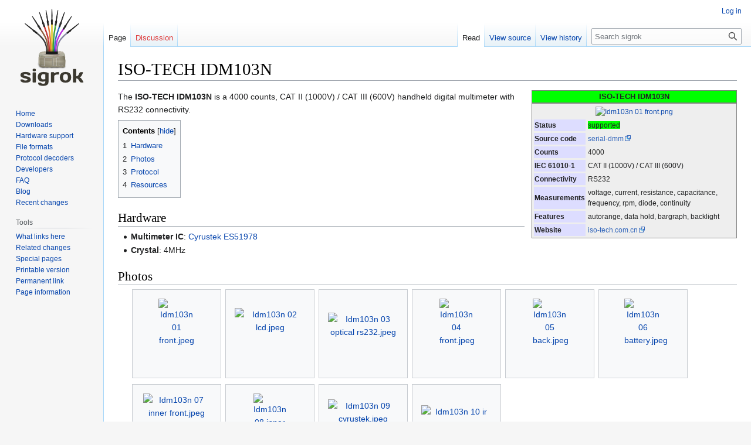

--- FILE ---
content_type: text/html; charset=UTF-8
request_url: http://www.sigrok.org/wiki/ISO-TECH_IDM103N
body_size: 24390
content:
<!DOCTYPE html>
<html class="client-nojs" lang="en" dir="ltr">
<head>
<meta charset="UTF-8"/>
<title>ISO-TECH IDM103N - sigrok</title>
<script>document.documentElement.className="client-js";RLCONF={"wgBreakFrames":!1,"wgSeparatorTransformTable":["",""],"wgDigitTransformTable":["",""],"wgDefaultDateFormat":"dmy","wgMonthNames":["","January","February","March","April","May","June","July","August","September","October","November","December"],"wgRequestId":"5183395e6fc9787556e27c3f","wgCSPNonce":!1,"wgCanonicalNamespace":"","wgCanonicalSpecialPageName":!1,"wgNamespaceNumber":0,"wgPageName":"ISO-TECH_IDM103N","wgTitle":"ISO-TECH IDM103N","wgCurRevisionId":7346,"wgRevisionId":7346,"wgArticleId":2183,"wgIsArticle":!0,"wgIsRedirect":!1,"wgAction":"view","wgUserName":null,"wgUserGroups":["*"],"wgCategories":["Device","Multimeter","Supported"],"wgPageContentLanguage":"en","wgPageContentModel":"wikitext","wgRelevantPageName":"ISO-TECH_IDM103N","wgRelevantArticleId":2183,"wgIsProbablyEditable":!1,"wgRelevantPageIsProbablyEditable":!1,"wgRestrictionEdit":[],"wgRestrictionMove":[]};RLSTATE={"site.styles":"ready",
"noscript":"ready","user.styles":"ready","user":"ready","user.options":"loading","mediawiki.page.gallery.styles":"ready","skins.vector.styles.legacy":"ready"};RLPAGEMODULES=["site","mediawiki.page.ready","mediawiki.toc","skins.vector.legacy.js"];</script>
<script>(RLQ=window.RLQ||[]).push(function(){mw.loader.implement("user.options@1hzgi",function($,jQuery,require,module){/*@nomin*/mw.user.tokens.set({"patrolToken":"+\\","watchToken":"+\\","csrfToken":"+\\"});
});});</script>
<link rel="stylesheet" href="/w/load.php?lang=en&amp;modules=mediawiki.page.gallery.styles%7Cskins.vector.styles.legacy&amp;only=styles&amp;skin=vector"/>
<script async="" src="/w/load.php?lang=en&amp;modules=startup&amp;only=scripts&amp;raw=1&amp;skin=vector"></script>
<meta name="ResourceLoaderDynamicStyles" content=""/>
<link rel="stylesheet" href="/w/load.php?lang=en&amp;modules=site.styles&amp;only=styles&amp;skin=vector"/>
<meta name="generator" content="MediaWiki 1.37.1"/>
<meta name="format-detection" content="telephone=no"/>
<link rel="shortcut icon" href="/favicon.ico"/>
<link rel="search" type="application/opensearchdescription+xml" href="/w/opensearch_desc.php" title="sigrok (en)"/>
<link rel="EditURI" type="application/rsd+xml" href="https://sigrok.org/w/api.php?action=rsd"/>
<link rel="alternate" type="application/atom+xml" title="sigrok Atom feed" href="/w/index.php?title=Special:RecentChanges&amp;feed=atom"/>
</head>
<body class="mediawiki ltr sitedir-ltr mw-hide-empty-elt ns-0 ns-subject page-ISO-TECH_IDM103N rootpage-ISO-TECH_IDM103N skin-vector action-view skin-vector-legacy"><div id="mw-page-base" class="noprint"></div>
<div id="mw-head-base" class="noprint"></div>
<div id="content" class="mw-body" role="main">
	<a id="top"></a>
	<div id="siteNotice"></div>
	<div class="mw-indicators">
	</div>
	<h1 id="firstHeading" class="firstHeading" >ISO-TECH IDM103N</h1>
	<div id="bodyContent" class="vector-body">
		<div id="siteSub" class="noprint">From sigrok</div>
		<div id="contentSub"></div>
		<div id="contentSub2"></div>
		
		<div id="jump-to-nav"></div>
		<a class="mw-jump-link" href="#mw-head">Jump to navigation</a>
		<a class="mw-jump-link" href="#searchInput">Jump to search</a>
		<div id="mw-content-text" class="mw-body-content mw-content-ltr" lang="en" dir="ltr"><div class="mw-parser-output"><table class="infobox" cellspacing="3" style="border-spacing: 3px; width:30em; border:1px solid gray; font-size: smaller; background:#eeeeee; margin-left:1em;"><caption class="" style="background-color:lime; border:1px solid gray; font-size: small;"><b>ISO-TECH IDM103N</b></caption><tbody><tr class=""><td colspan="2" class="" style="text-align:center;">
<a href="/wiki/File:Idm103n_01_front.png" class="image"><img alt="Idm103n 01 front.png" src="/wimg/6/62/Idm103n_01_front.png" decoding="async" width="100" height="192" /></a></td></tr><tr class=""><th scope="row" style="text-align:left; white-space: nowrap; background:#ddf;">Status</th>
    <td class="" style="">
<span style="background-color: lime">supported</span></td></tr><tr class=""><th scope="row" style="text-align:left; white-space: nowrap; background:#ddf;">Source code</th>
    <td class="" style="">
<a rel="nofollow" class="external text" href="http://sigrok.org/gitweb/?p=libsigrok.git;a=tree;f=src/hardware/serial-dmm">serial-dmm</a></td></tr><tr class=""><th scope="row" style="text-align:left; white-space: nowrap; background:#ddf;">Counts</th>
    <td class="" style="">
4000</td></tr><tr class=""><th scope="row" style="text-align:left; white-space: nowrap; background:#ddf;">IEC 61010-1</th>
    <td class="" style="">
CAT II (1000V) / CAT III (600V)</td></tr><tr class=""><th scope="row" style="text-align:left; white-space: nowrap; background:#ddf;">Connectivity</th>
    <td class="" style="">
RS232</td></tr><tr class=""><th scope="row" style="text-align:left; white-space: nowrap; background:#ddf;">Measurements</th>
    <td class="" style="">
voltage, current, resistance, capacitance, frequency, rpm, diode, continuity</td></tr><tr class=""><th scope="row" style="text-align:left; white-space: nowrap; background:#ddf;">Features</th>
    <td class="" style="">
autorange, data hold, bargraph, backlight</td></tr><tr class=""><th scope="row" style="text-align:left; white-space: nowrap; background:#ddf;">Website</th>
    <td class="" style="">
<a rel="nofollow" class="external text" href="http://iso-tech.com.cn/html/product.asp?id=279">iso-tech.com.cn</a></td></tr>
</tbody></table>
<p>The <b>ISO-TECH IDM103N</b> is a 4000 counts, CAT II (1000V) / CAT III (600V) handheld digital multimeter with RS232 connectivity.
</p>
<div id="toc" class="toc" role="navigation" aria-labelledby="mw-toc-heading"><input type="checkbox" role="button" id="toctogglecheckbox" class="toctogglecheckbox" style="display:none" /><div class="toctitle" lang="en" dir="ltr"><h2 id="mw-toc-heading">Contents</h2><span class="toctogglespan"><label class="toctogglelabel" for="toctogglecheckbox"></label></span></div>
<ul>
<li class="toclevel-1 tocsection-1"><a href="#Hardware"><span class="tocnumber">1</span> <span class="toctext">Hardware</span></a></li>
<li class="toclevel-1 tocsection-2"><a href="#Photos"><span class="tocnumber">2</span> <span class="toctext">Photos</span></a></li>
<li class="toclevel-1 tocsection-3"><a href="#Protocol"><span class="tocnumber">3</span> <span class="toctext">Protocol</span></a></li>
<li class="toclevel-1 tocsection-4"><a href="#Resources"><span class="tocnumber">4</span> <span class="toctext">Resources</span></a></li>
</ul>
</div>

<h2><span class="mw-headline" id="Hardware">Hardware</span></h2>
<ul><li><b>Multimeter IC</b>: <a href="/wiki/Multimeter_ICs#Cyrustek_ES51978" title="Multimeter ICs">Cyrustek ES51978</a></li>
<li><b>Crystal</b>: 4MHz</li></ul>
<h2><span class="mw-headline" id="Photos">Photos</span></h2>
<ul class="gallery mw-gallery-traditional">
		<li class="gallerybox" style="width: 155px"><div style="width: 155px">
			<div class="thumb" style="width: 150px;"><div style="margin:15px auto;"><a href="/wiki/File:Idm103n_01_front.jpeg" class="image"><img alt="Idm103n 01 front.jpeg" src="/wimg/thumb/9/91/Idm103n_01_front.jpeg/62px-Idm103n_01_front.jpeg" decoding="async" width="62" height="120" srcset="/wimg/thumb/9/91/Idm103n_01_front.jpeg/94px-Idm103n_01_front.jpeg 1.5x, /wimg/thumb/9/91/Idm103n_01_front.jpeg/125px-Idm103n_01_front.jpeg 2x" /></a></div></div>
			<div class="gallerytext">
			</div>
		</div></li>
		<li class="gallerybox" style="width: 155px"><div style="width: 155px">
			<div class="thumb" style="width: 150px;"><div style="margin:31px auto;"><a href="/wiki/File:Idm103n_02_lcd.jpeg" class="image"><img alt="Idm103n 02 lcd.jpeg" src="/wimg/thumb/0/01/Idm103n_02_lcd.jpeg/120px-Idm103n_02_lcd.jpeg" decoding="async" width="120" height="88" srcset="/wimg/thumb/0/01/Idm103n_02_lcd.jpeg/180px-Idm103n_02_lcd.jpeg 1.5x, /wimg/thumb/0/01/Idm103n_02_lcd.jpeg/240px-Idm103n_02_lcd.jpeg 2x" /></a></div></div>
			<div class="gallerytext">
			</div>
		</div></li>
		<li class="gallerybox" style="width: 155px"><div style="width: 155px">
			<div class="thumb" style="width: 150px;"><div style="margin:39px auto;"><a href="/wiki/File:Idm103n_03_optical_rs232.jpeg" class="image"><img alt="Idm103n 03 optical rs232.jpeg" src="/wimg/thumb/d/de/Idm103n_03_optical_rs232.jpeg/120px-Idm103n_03_optical_rs232.jpeg" decoding="async" width="120" height="72" srcset="/wimg/thumb/d/de/Idm103n_03_optical_rs232.jpeg/180px-Idm103n_03_optical_rs232.jpeg 1.5x, /wimg/thumb/d/de/Idm103n_03_optical_rs232.jpeg/240px-Idm103n_03_optical_rs232.jpeg 2x" /></a></div></div>
			<div class="gallerytext">
			</div>
		</div></li>
		<li class="gallerybox" style="width: 155px"><div style="width: 155px">
			<div class="thumb" style="width: 150px;"><div style="margin:15px auto;"><a href="/wiki/File:Idm103n_04_front.jpeg" class="image"><img alt="Idm103n 04 front.jpeg" src="/wimg/thumb/b/b5/Idm103n_04_front.jpeg/59px-Idm103n_04_front.jpeg" decoding="async" width="59" height="120" srcset="/wimg/thumb/b/b5/Idm103n_04_front.jpeg/88px-Idm103n_04_front.jpeg 1.5x, /wimg/thumb/b/b5/Idm103n_04_front.jpeg/118px-Idm103n_04_front.jpeg 2x" /></a></div></div>
			<div class="gallerytext">
			</div>
		</div></li>
		<li class="gallerybox" style="width: 155px"><div style="width: 155px">
			<div class="thumb" style="width: 150px;"><div style="margin:15px auto;"><a href="/wiki/File:Idm103n_05_back.jpeg" class="image"><img alt="Idm103n 05 back.jpeg" src="/wimg/thumb/f/f1/Idm103n_05_back.jpeg/59px-Idm103n_05_back.jpeg" decoding="async" width="59" height="120" srcset="/wimg/thumb/f/f1/Idm103n_05_back.jpeg/89px-Idm103n_05_back.jpeg 1.5x, /wimg/thumb/f/f1/Idm103n_05_back.jpeg/118px-Idm103n_05_back.jpeg 2x" /></a></div></div>
			<div class="gallerytext">
			</div>
		</div></li>
		<li class="gallerybox" style="width: 155px"><div style="width: 155px">
			<div class="thumb" style="width: 150px;"><div style="margin:15px auto;"><a href="/wiki/File:Idm103n_06_battery.jpeg" class="image"><img alt="Idm103n 06 battery.jpeg" src="/wimg/thumb/3/33/Idm103n_06_battery.jpeg/64px-Idm103n_06_battery.jpeg" decoding="async" width="64" height="120" srcset="/wimg/thumb/3/33/Idm103n_06_battery.jpeg/95px-Idm103n_06_battery.jpeg 1.5x, /wimg/thumb/3/33/Idm103n_06_battery.jpeg/127px-Idm103n_06_battery.jpeg 2x" /></a></div></div>
			<div class="gallerytext">
			</div>
		</div></li>
		<li class="gallerybox" style="width: 155px"><div style="width: 155px">
			<div class="thumb" style="width: 150px;"><div style="margin:15px auto;"><a href="/wiki/File:Idm103n_07_inner_front.jpeg" class="image"><img alt="Idm103n 07 inner front.jpeg" src="/wimg/thumb/b/bf/Idm103n_07_inner_front.jpeg/115px-Idm103n_07_inner_front.jpeg" decoding="async" width="115" height="120" srcset="/wimg/thumb/b/bf/Idm103n_07_inner_front.jpeg/172px-Idm103n_07_inner_front.jpeg 1.5x, /wimg/thumb/b/bf/Idm103n_07_inner_front.jpeg/229px-Idm103n_07_inner_front.jpeg 2x" /></a></div></div>
			<div class="gallerytext">
			</div>
		</div></li>
		<li class="gallerybox" style="width: 155px"><div style="width: 155px">
			<div class="thumb" style="width: 150px;"><div style="margin:15px auto;"><a href="/wiki/File:Idm103n_08_inner_back.jpeg" class="image"><img alt="Idm103n 08 inner back.jpeg" src="/wimg/thumb/3/3e/Idm103n_08_inner_back.jpeg/56px-Idm103n_08_inner_back.jpeg" decoding="async" width="56" height="120" srcset="/wimg/thumb/3/3e/Idm103n_08_inner_back.jpeg/84px-Idm103n_08_inner_back.jpeg 1.5x, /wimg/thumb/3/3e/Idm103n_08_inner_back.jpeg/112px-Idm103n_08_inner_back.jpeg 2x" /></a></div></div>
			<div class="gallerytext">
			</div>
		</div></li>
		<li class="gallerybox" style="width: 155px"><div style="width: 155px">
			<div class="thumb" style="width: 150px;"><div style="margin:25px auto;"><a href="/wiki/File:Idm103n_09_cyrustek.jpeg" class="image"><img alt="Idm103n 09 cyrustek.jpeg" src="/wimg/thumb/4/4e/Idm103n_09_cyrustek.jpeg/120px-Idm103n_09_cyrustek.jpeg" decoding="async" width="120" height="100" srcset="/wimg/thumb/4/4e/Idm103n_09_cyrustek.jpeg/180px-Idm103n_09_cyrustek.jpeg 1.5x, /wimg/thumb/4/4e/Idm103n_09_cyrustek.jpeg/240px-Idm103n_09_cyrustek.jpeg 2x" /></a></div></div>
			<div class="gallerytext">
			</div>
		</div></li>
		<li class="gallerybox" style="width: 155px"><div style="width: 155px">
			<div class="thumb" style="width: 150px;"><div style="margin:35px auto;"><a href="/wiki/File:Idm103n_10_ir_led.jpeg" class="image"><img alt="Idm103n 10 ir led.jpeg" src="/wimg/thumb/0/01/Idm103n_10_ir_led.jpeg/120px-Idm103n_10_ir_led.jpeg" decoding="async" width="120" height="80" srcset="/wimg/thumb/0/01/Idm103n_10_ir_led.jpeg/180px-Idm103n_10_ir_led.jpeg 1.5x, /wimg/thumb/0/01/Idm103n_10_ir_led.jpeg/240px-Idm103n_10_ir_led.jpeg 2x" /></a></div></div>
			<div class="gallerytext">
			</div>
		</div></li>
</ul>
<h2><span class="mw-headline" id="Protocol">Protocol</span></h2>
<p>See <a href="/wiki/Multimeter_ICs#Cyrustek_ES51978" title="Multimeter ICs">Multimeter_ICs#Cyrustek ES51978</a> for the DMM IC protocol.
</p><p>The transmission of the measurement data is disabled by default. The respective Cyrustek ES51978 pin (45, <b>RS232</b>) is hooked to an IR phototransitor so an IR LED has to be turned on in front of it to enable RS232 output. Pressing any button on any TV remote in front of it is enough to turn on the measurement transmission.
</p>
<h2><span class="mw-headline" id="Resources">Resources</span></h2>
<ul><li><a rel="nofollow" class="external text" href="http://www.yeint.lv/en/e-store/detail.php?SECTION_ID=643&amp;ELEMENT_ID=13195">Photo of ISO-TECH IDM73 RS232 cable</a></li></ul>
<!-- 
NewPP limit report
Cached time: 20260124071413
Cache expiry: 86400
Reduced expiry: false
Complications: []
CPU time usage: 0.059 seconds
Real time usage: 0.073 seconds
Preprocessor visited node count: 762/1000000
Post‐expand include size: 10314/2097152 bytes
Template argument size: 2880/2097152 bytes
Highest expansion depth: 11/40
Expensive parser function count: 0/100
Unstrip recursion depth: 0/20
Unstrip post‐expand size: 5987/5000000 bytes
-->
<!--
Transclusion expansion time report (%,ms,calls,template)
100.00%   24.051      1 Template:Infobox_multimeter
100.00%   24.051      1 -total
 77.47%   18.633      1 Template:Infobox
 25.08%    6.033     20 Template:Infobox/row
-->

<!-- Saved in parser cache with key wikidb:pcache:idhash:2183-0!canonical and timestamp 20260124071413 and revision id 7346. Serialized with JSON.
 -->
</div>
<div class="printfooter">Retrieved from "<a dir="ltr" href="https://sigrok.org/w/index.php?title=ISO-TECH_IDM103N&amp;oldid=7346">https://sigrok.org/w/index.php?title=ISO-TECH_IDM103N&amp;oldid=7346</a>"</div></div>
		<div id="catlinks" class="catlinks" data-mw="interface"><div id="mw-normal-catlinks" class="mw-normal-catlinks"><a href="/wiki/Special:Categories" title="Special:Categories">Categories</a>: <ul><li><a href="/wiki/Category:Device" title="Category:Device">Device</a></li><li><a href="/wiki/Category:Multimeter" title="Category:Multimeter">Multimeter</a></li><li><a href="/wiki/Category:Supported" title="Category:Supported">Supported</a></li></ul></div></div>
	</div>
</div>

<div id="mw-navigation">
	<h2>Navigation menu</h2>
	<div id="mw-head">
		<nav id="p-personal" class="mw-portlet mw-portlet-personal vector-user-menu-legacy vector-menu" aria-labelledby="p-personal-label" role="navigation" 
	 >
	<h3 id="p-personal-label" class="vector-menu-heading"> <span>Personal tools</span>
	</h3>
	<div class="vector-menu-content">
		
		<ul class="vector-menu-content-list"><li id="pt-login" class="mw-list-item"><a href="/w/index.php?title=Special:UserLogin&amp;returnto=ISO-TECH+IDM103N" title="You are encouraged to log in; however, it is not mandatory [o]" accesskey="o">Log in</a></li></ul>
		
	</div>
</nav>

		<div id="left-navigation">
			<nav id="p-namespaces" class="mw-portlet mw-portlet-namespaces vector-menu vector-menu-tabs" aria-labelledby="p-namespaces-label" role="navigation" 
	 >
	<h3 id="p-namespaces-label" class="vector-menu-heading"> <span>Namespaces</span>
	</h3>
	<div class="vector-menu-content">
		
		<ul class="vector-menu-content-list"><li id="ca-nstab-main" class="selected mw-list-item"><a href="/wiki/ISO-TECH_IDM103N" title="View the content page [c]" accesskey="c">Page</a></li><li id="ca-talk" class="new mw-list-item"><a href="/w/index.php?title=Talk:ISO-TECH_IDM103N&amp;action=edit&amp;redlink=1" rel="discussion" title="Discussion about the content page (page does not exist) [t]" accesskey="t">Discussion</a></li></ul>
		
	</div>
</nav>

			<nav id="p-variants" class="mw-portlet mw-portlet-variants emptyPortlet vector-menu-dropdown-noicon vector-menu vector-menu-dropdown" aria-labelledby="p-variants-label" role="navigation" 
	 >
	<input type="checkbox"
		id="p-variants-checkbox"
		role="button"
		aria-haspopup="true"
		data-event-name="ui.dropdown-p-variants"
		class=" vector-menu-checkbox" aria-labelledby="p-variants-label" />
	<h3 id="p-variants-label" class="vector-menu-heading"> <span>Variants</span>
			<span class="vector-menu-checkbox-expanded">expanded</span>
			<span class="vector-menu-checkbox-collapsed">collapsed</span>
	</h3>
	<div class="vector-menu-content">
		
		<ul class="vector-menu-content-list"></ul>
		
	</div>
</nav>

		</div>
		<div id="right-navigation">
			<nav id="p-views" class="mw-portlet mw-portlet-views vector-menu vector-menu-tabs" aria-labelledby="p-views-label" role="navigation" 
	 >
	<h3 id="p-views-label" class="vector-menu-heading"> <span>Views</span>
	</h3>
	<div class="vector-menu-content">
		
		<ul class="vector-menu-content-list"><li id="ca-view" class="selected mw-list-item"><a href="/wiki/ISO-TECH_IDM103N">Read</a></li><li id="ca-viewsource" class="mw-list-item"><a href="/w/index.php?title=ISO-TECH_IDM103N&amp;action=edit" title="This page is protected.&#10;You can view its source [e]" accesskey="e">View source</a></li><li id="ca-history" class="mw-list-item"><a href="/w/index.php?title=ISO-TECH_IDM103N&amp;action=history" title="Past revisions of this page [h]" accesskey="h">View history</a></li></ul>
		
	</div>
</nav>

			<nav id="p-cactions" class="mw-portlet mw-portlet-cactions emptyPortlet vector-menu-dropdown-noicon vector-menu vector-menu-dropdown" aria-labelledby="p-cactions-label" role="navigation"  title="More options"
	 >
	<input type="checkbox"
		id="p-cactions-checkbox"
		role="button"
		aria-haspopup="true"
		data-event-name="ui.dropdown-p-cactions"
		class=" vector-menu-checkbox" aria-labelledby="p-cactions-label" />
	<h3 id="p-cactions-label" class="vector-menu-heading"> <span>More</span>
			<span class="vector-menu-checkbox-expanded">expanded</span>
			<span class="vector-menu-checkbox-collapsed">collapsed</span>
	</h3>
	<div class="vector-menu-content">
		
		<ul class="vector-menu-content-list"></ul>
		
	</div>
</nav>

			<div id="p-search" role="search" class="vector-search-box">
	<div>
		<h3 >
			<label for="searchInput">Search</label>
		</h3>
		<form action="/w/index.php" id="searchform">
			<div id="simpleSearch" data-search-loc="header-navigation">
				<input type="search" name="search" placeholder="Search sigrok" autocapitalize="sentences" title="Search sigrok [f]" accesskey="f" id="searchInput"/>
				<input type="hidden" name="title" value="Special:Search"/>
				<input type="submit" name="fulltext" value="Search" title="Search the pages for this text" id="mw-searchButton" class="searchButton mw-fallbackSearchButton"/>
				<input type="submit" name="go" value="Go" title="Go to a page with this exact name if it exists" id="searchButton" class="searchButton"/>
			</div>
		</form>
	</div>
</div>

		</div>
	</div>
	
<div id="mw-panel">
	<div id="p-logo" role="banner">
		<a class="mw-wiki-logo" href="/wiki/Main_Page"
			title="Visit the main page"></a>
	</div>
	<nav id="p-navigation" class="mw-portlet mw-portlet-navigation vector-menu vector-menu-portal portal" aria-labelledby="p-navigation-label" role="navigation" 
	 >
	<h3 id="p-navigation-label" class="vector-menu-heading"> <span>Navigation</span>
	</h3>
	<div class="vector-menu-content">
		
		<ul class="vector-menu-content-list"><li id="n-Home" class="mw-list-item"><a href="/wiki/Main_Page">Home</a></li><li id="n-Downloads" class="mw-list-item"><a href="/wiki/Downloads">Downloads</a></li><li id="n-Hardware-support" class="mw-list-item"><a href="/wiki/Supported_hardware">Hardware support</a></li><li id="n-File-formats" class="mw-list-item"><a href="/wiki/Input_output_formats">File formats</a></li><li id="n-Protocol-decoders" class="mw-list-item"><a href="/wiki/Protocol_decoders">Protocol decoders</a></li><li id="n-Developers" class="mw-list-item"><a href="/wiki/Developers">Developers</a></li><li id="n-FAQ" class="mw-list-item"><a href="/wiki/FAQ">FAQ</a></li><li id="n-Blog" class="mw-list-item"><a href="https://www.sigrok.org/blog" rel="nofollow">Blog</a></li><li id="n-recentchanges" class="mw-list-item"><a href="/wiki/Special:RecentChanges" title="A list of recent changes in the wiki [r]" accesskey="r">Recent changes</a></li></ul>
		
	</div>
</nav>

	<nav id="p-tb" class="mw-portlet mw-portlet-tb vector-menu vector-menu-portal portal" aria-labelledby="p-tb-label" role="navigation" 
	 >
	<h3 id="p-tb-label" class="vector-menu-heading"> <span>Tools</span>
	</h3>
	<div class="vector-menu-content">
		
		<ul class="vector-menu-content-list"><li id="t-whatlinkshere" class="mw-list-item"><a href="/wiki/Special:WhatLinksHere/ISO-TECH_IDM103N" title="A list of all wiki pages that link here [j]" accesskey="j">What links here</a></li><li id="t-recentchangeslinked" class="mw-list-item"><a href="/wiki/Special:RecentChangesLinked/ISO-TECH_IDM103N" rel="nofollow" title="Recent changes in pages linked from this page [k]" accesskey="k">Related changes</a></li><li id="t-specialpages" class="mw-list-item"><a href="/wiki/Special:SpecialPages" title="A list of all special pages [q]" accesskey="q">Special pages</a></li><li id="t-print" class="mw-list-item"><a href="javascript:print();" rel="alternate" title="Printable version of this page [p]" accesskey="p">Printable version</a></li><li id="t-permalink" class="mw-list-item"><a href="/w/index.php?title=ISO-TECH_IDM103N&amp;oldid=7346" title="Permanent link to this revision of the page">Permanent link</a></li><li id="t-info" class="mw-list-item"><a href="/w/index.php?title=ISO-TECH_IDM103N&amp;action=info" title="More information about this page">Page information</a></li></ul>
		
	</div>
</nav>

	
</div>

</div>
<footer id="footer" class="mw-footer" role="contentinfo" >
	<ul id="footer-info" >
	<li id="footer-info-lastmod"> This page was last edited on 8 October 2013, at 19:47.</li>
</ul>

	<ul id="footer-places" >
	<li id="footer-places-privacy"><a href="/wiki/Sigrok:Privacy_policy" title="Sigrok:Privacy policy">Privacy policy</a></li>
	<li id="footer-places-about"><a href="/wiki/Sigrok:About" title="Sigrok:About">About sigrok</a></li>
	<li id="footer-places-disclaimer"><a href="/wiki/Sigrok:General_disclaimer" title="Sigrok:General disclaimer">Disclaimers</a></li>
</ul>

	<ul id="footer-icons" class="noprint">
	<li id="footer-poweredbyico"><a href="https://www.mediawiki.org/"><img src="/w/resources/assets/poweredby_mediawiki_88x31.png" alt="Powered by MediaWiki" srcset="/w/resources/assets/poweredby_mediawiki_132x47.png 1.5x, /w/resources/assets/poweredby_mediawiki_176x62.png 2x" width="88" height="31" loading="lazy"/></a></li>
</ul>

</footer>


<script>(RLQ=window.RLQ||[]).push(function(){mw.config.set({"wgPageParseReport":{"limitreport":{"cputime":"0.059","walltime":"0.073","ppvisitednodes":{"value":762,"limit":1000000},"postexpandincludesize":{"value":10314,"limit":2097152},"templateargumentsize":{"value":2880,"limit":2097152},"expansiondepth":{"value":11,"limit":40},"expensivefunctioncount":{"value":0,"limit":100},"unstrip-depth":{"value":0,"limit":20},"unstrip-size":{"value":5987,"limit":5000000},"timingprofile":["100.00%   24.051      1 Template:Infobox_multimeter","100.00%   24.051      1 -total"," 77.47%   18.633      1 Template:Infobox"," 25.08%    6.033     20 Template:Infobox/row"]},"cachereport":{"timestamp":"20260124071413","ttl":86400,"transientcontent":false}}});mw.config.set({"wgBackendResponseTime":166});});</script>
</body></html>

--- FILE ---
content_type: text/css; charset=utf-8
request_url: http://www.sigrok.org/w/load.php?lang=en&modules=site.styles&only=styles&skin=vector
body_size: 266
content:
body.page-Main_Page h1.firstHeading{display:none}table.sigroktable{margin:1em 1em 1em 0;border:1px #aaa solid;border-collapse:collapse;color:black}table.sigroktable > tr > th,table.sigroktable > tr > td,table.sigroktable > * > tr > th,table.sigroktable > * > tr > td{border:1px #aaa solid;padding:0.2em}table.sigroktable > tr > th,table.sigroktable > * > tr > th{background:#6699ff}table.alternategrey tr:nth-child(even){background:#eeeeee}table.alternategrey tr:nth-child(odd){background:#dddddd}table.infobox{float:right}